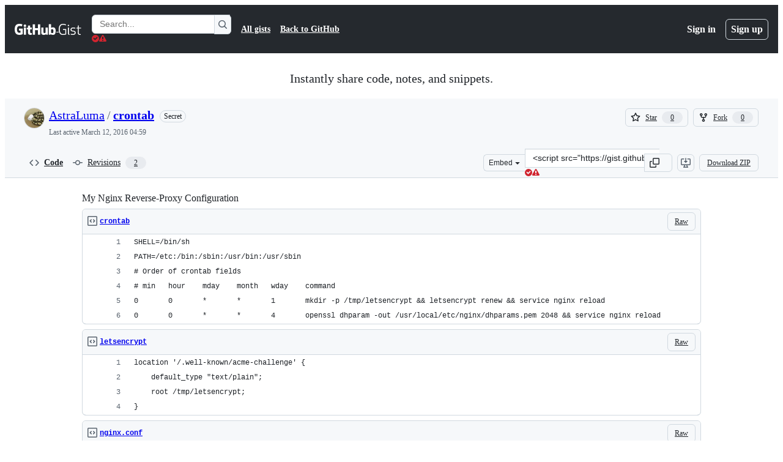

--- FILE ---
content_type: application/javascript
request_url: https://github.githubassets.com/assets/5017-1a601658e01d.js
body_size: 5242
content:
"use strict";(globalThis.webpackChunk_github_ui_github_ui=globalThis.webpackChunk_github_ui_github_ui||[]).push([[5017,36474,40757],{5225:(e,t,n)=>{function r(...e){return JSON.stringify(e,(e,t)=>"object"==typeof t?t:String(t))}function i(e,t={}){let{hash:n=r,cache:o=new Map}=t;return function(...t){let r=n.apply(this,t);if(o.has(r))return o.get(r);let i=e.apply(this,t);return i instanceof Promise&&(i=i.catch(e=>{throw o.delete(r),e})),o.set(r,i),i}}n.d(t,{A:()=>i})},13937:(e,t,n)=>{let r;n.d(t,{Ax:()=>l,JW:()=>u,ZV:()=>a});let ErrorWithResponse=class ErrorWithResponse extends Error{constructor(e,t){super(e),this.response=t}};function i(){let e,t;return[new Promise(function(n,r){e=n,t=r}),e,t]}let o=[],s=[];function a(e){o.push(e)}function l(e){s.push(e)}function u(e,t){r||(r=new Map,"undefined"!=typeof document&&document.addEventListener("submit",c));let n=r.get(e)||[];r.set(e,[...n,t])}function c(e){if(!(e.target instanceof HTMLFormElement)||e.defaultPrevented)return;let t=e.target,n=function(e){let t=[],n=t=>"object"==typeof t?t===e:"string"==typeof t&&e.matches(t);for(let e of r.keys())if(n(e)){let n=r.get(e)||[];t.push(...n)}return t}(t);if(0===n.length)return;let a=function(e,t){let n={method:t?.formMethod||e.method||"GET",url:e.action,headers:new Headers({"X-Requested-With":"XMLHttpRequest"}),body:null};if("GET"===n.method.toUpperCase()){let t=function(e){let t=new URLSearchParams;for(let[n,r]of[...new FormData(e).entries()])t.append(n,r.toString());return t.toString()}(e);t&&(n.url+=(~n.url.indexOf("?")?"&":"?")+t)}else n.body=new FormData(e);return n}(t,e instanceof SubmitEvent?e.submitter:null),[l,u,c]=i();e.preventDefault(),h(n,t,a,l).then(async e=>{if(e){for(let e of s)await e(t);p(a).then(u,c).catch(()=>{}).then(()=>{for(let e of o)e(t)})}else t.submit()},e=>{t.submit(),setTimeout(()=>{throw e})})}async function h(e,t,n,r){let o=!1;for(let s of e){let[e,a]=i(),l=()=>(o=!0,a(),r),u={text:l,json:()=>(n.headers.set("Accept","application/json"),l()),html:()=>(n.headers.set("Accept","text/html"),l())};await Promise.race([e,s(t,u,n)])}return o}async function p(e){let t=await window.fetch(e.url,{method:e.method,body:null!==e.body?e.body:void 0,headers:e.headers,credentials:"same-origin"}),n={url:t.url,status:t.status,statusText:t.statusText,headers:t.headers,text:"",get json(){let e=JSON.parse(this.text);return delete this.json,this.json=e,this.json},get html(){var r,i;let e;return delete this.html,this.html=(r=document,i=this.text,(e=r.createElement("template")).innerHTML=i,r.importNode(e.content,!0)),this.html}};if(n.text=await t.text(),t.ok)return n;throw new ErrorWithResponse("request failed",n)}},18679:(e,t,n)=>{n.d(t,{s:()=>AnalyticsClient});let r=["utm_source","utm_medium","utm_campaign","utm_term","utm_content","scid"];var i=n(36301);let AnalyticsClient=class AnalyticsClient{constructor(e){this.options=e}get collectorUrl(){return this.options.collectorUrl}get clientId(){return this.options.clientId?this.options.clientId:(0,i.y)()}createEvent(e){return{page:location.href,title:document.title,context:{...this.options.baseContext,...function(){let e={};try{for(let[t,n]of new URLSearchParams(window.location.search)){let i=t.toLowerCase();r.includes(i)&&(e[i]=n)}return e}catch(e){return{}}}(),...e}}}sendPageView(e){let t=this.createEvent(e);this.send({page_views:[t]})}sendEvent(e,t){let n={...this.createEvent(t),type:e};this.send({events:[n]})}send({page_views:e,events:t}){let n=JSON.stringify({client_id:this.clientId,page_views:e,events:t,request_context:{referrer:function(){let e;try{e=window.top.document.referrer}catch(t){if(window.parent)try{e=window.parent.document.referrer}catch(e){}}return""===e&&(e=document.referrer),e}(),user_agent:navigator.userAgent,screen_resolution:function(){try{return`${screen.width}x${screen.height}`}catch(e){return"unknown"}}(),browser_resolution:function(){let e=0,t=0;try{return"number"==typeof window.innerWidth?(t=window.innerWidth,e=window.innerHeight):null!=document.documentElement&&null!=document.documentElement.clientWidth?(t=document.documentElement.clientWidth,e=document.documentElement.clientHeight):null!=document.body&&null!=document.body.clientWidth&&(t=document.body.clientWidth,e=document.body.clientHeight),`${t}x${e}`}catch(e){return"unknown"}}(),browser_languages:navigator.languages?navigator.languages.join(","):navigator.language||"",pixel_ratio:window.devicePixelRatio,timestamp:Date.now(),tz_seconds:-60*new Date().getTimezoneOffset()}});try{if(navigator.sendBeacon)return void navigator.sendBeacon(this.collectorUrl,n)}catch{}fetch(this.collectorUrl,{method:"POST",cache:"no-cache",headers:{"Content-Type":"application/json"},body:n,keepalive:!1})}}},36301:(e,t,n)=>{let r;function i(){return`${Math.round(0x7fffffff*Math.random())}.${Math.round(Date.now()/1e3)}`}function o(){try{let e=function(){let e,t=document.cookie.match(/_octo=([^;]+)/g);if(!t)return;let n=[0,0];for(let r of t){let[,t]=r.split("="),[,i,...o]=t.split("."),s=i.split("-").map(Number);s>n&&(n=s,e=o.join("."))}return e}();if(e)return e;let t=i();return!function(e){let t=`GH1.1.${e}`,n=new Date(Date.now()+31536e6).toUTCString(),{domain:r}=document;r.endsWith(".github.com")&&(r="github.com"),document.cookie=`_octo=${t}; expires=${n}; path=/; domain=${r}; secure; samesite=lax`}(t),t}catch(e){return r||(r=i()),r}}n.d(t,{y:()=>o})},50467:(e,t,n)=>{n.d(t,{_:()=>r});function r(e,t,n){return t in e?Object.defineProperty(e,t,{value:n,enumerable:!0,configurable:!0,writable:!0}):e[t]=n,e}},70170:(e,t,n)=>{function r(e,t=0,{start:n=!0,middle:i=!0,once:o=!1}={}){let s,a=n,l=0,u=!1;function c(...r){if(u)return;let h=Date.now()-l;l=Date.now(),n&&i&&h>=t&&(a=!0),a?(a=!1,e.apply(this,r),o&&c.cancel()):(i&&h<t||!i)&&(clearTimeout(s),s=setTimeout(()=>{l=Date.now(),e.apply(this,r),o&&c.cancel()},i?t-h:t))}return c.cancel=()=>{clearTimeout(s),u=!0},c}function i(e,t=0,{start:n=!1,middle:o=!1,once:s=!1}={}){return r(e,t,{start:n,middle:o,once:s})}n.d(t,{n:()=>r,s:()=>i})},70837:(e,t,n)=>{n.d(t,{O:()=>r});function r(e="ha"){let t,n={};for(let r of Array.from(document.head.querySelectorAll(`meta[name^="${e}-"]`))){let{name:i,content:o}=r,s=i.replace(`${e}-`,"").replace(/-/g,"_");"url"===s?t=o:n[s]=o}if(!t)throw Error(`AnalyticsClient ${e}-url meta tag not found`);return{collectorUrl:t,...Object.keys(n).length>0?{baseContext:n}:{}}}},78134:(e,t,n)=>{n.d(t,{i4:()=>TemplateInstance,xr:()=>h});let r=new Map;function i(e){if(r.has(e))return r.get(e);let t=e.length,n=0,i=0,o=0,s=[];for(let r=0;r<t;r+=1){let t=e[r],a=e[r+1],l=e[r-1];"{"===t&&"{"===a&&"\\"!==l?(1===(o+=1)&&(i=r),r+=1):"}"===t&&"}"===a&&"\\"!==l&&o&&0==(o-=1)&&(i>n&&(s.push(Object.freeze({type:"string",start:n,end:i,value:e.slice(n,i)})),n=i),s.push(Object.freeze({type:"part",start:i,end:r+2,value:e.slice(n+2,r).trim()})),r+=1,n=r+1)}return n<t&&s.push(Object.freeze({type:"string",start:n,end:t,value:e.slice(n,t)})),r.set(e,Object.freeze(s)),r.get(e)}let o=new WeakMap,s=new WeakMap;let AttributeTemplatePart=class AttributeTemplatePart{constructor(e,t){this.expression=t,o.set(this,e),e.updateParent("")}get attributeName(){return o.get(this).attr.name}get attributeNamespace(){return o.get(this).attr.namespaceURI}get value(){return s.get(this)}set value(e){s.set(this,e||""),o.get(this).updateParent(e)}get element(){return o.get(this).element}get booleanValue(){return o.get(this).booleanValue}set booleanValue(e){o.get(this).booleanValue=e}};let AttributeValueSetter=class AttributeValueSetter{constructor(e,t){this.element=e,this.attr=t,this.partList=[]}get booleanValue(){return this.element.hasAttributeNS(this.attr.namespaceURI,this.attr.name)}set booleanValue(e){if(1!==this.partList.length)throw new DOMException("Operation not supported","NotSupportedError");this.partList[0].value=e?"":null}append(e){this.partList.push(e)}updateParent(e){if(1===this.partList.length&&null===e)this.element.removeAttributeNS(this.attr.namespaceURI,this.attr.name);else{let e=this.partList.map(e=>"string"==typeof e?e:e.value).join("");this.element.setAttributeNS(this.attr.namespaceURI,this.attr.name,e)}}};let a=new WeakMap;let NodeTemplatePart=class NodeTemplatePart{constructor(e,t){this.expression=t,a.set(this,[e]),e.textContent=""}get value(){return a.get(this).map(e=>e.textContent).join("")}set value(e){this.replace(e)}get previousSibling(){return a.get(this)[0].previousSibling}get nextSibling(){return a.get(this)[a.get(this).length-1].nextSibling}replace(...e){var t,n;let r=e.map(e=>"string"==typeof e?new Text(e):e);r.length||r.push(new Text(""));let i=a.get(this)[0];for(let e of r)null==(t=i.parentNode)||t.insertBefore(e,i);for(let e of a.get(this))null==(n=e.parentNode)||n.removeChild(e);a.set(this,r)}};let InnerTemplatePart=class InnerTemplatePart extends NodeTemplatePart{constructor(e){var t;super(e,null!=(t=e.getAttribute("expression"))?t:""),this.template=e}get directive(){var e;return null!=(e=this.template.getAttribute("directive"))?e:""}};function l(e){return{processCallback(t,n,r){var i;if("object"==typeof r&&r){for(let t of n)if(t.expression in r){let n=null!=(i=r[t.expression])?i:"";e(t,n,r)}}}}}function u(e,t){e.value=t instanceof Node?t:String(t)}let c=l(u),h=l((e,t)=>{"boolean"==typeof t&&e instanceof AttributeTemplatePart&&"boolean"==typeof e.element[e.attributeName]&&(e.booleanValue=t,1)||u(e,t)}),p=new WeakMap,f=new WeakMap;let TemplateInstance=class TemplateInstance extends(globalThis.DocumentFragment||EventTarget){constructor(e,t,n=c){var r,o;super(),Object.getPrototypeOf(this)!==TemplateInstance.prototype&&Object.setPrototypeOf(this,TemplateInstance.prototype),this.appendChild(e.content.cloneNode(!0)),f.set(this,Array.from(function* e(t){let n,r=t.ownerDocument.createTreeWalker(t,NodeFilter.SHOW_TEXT|NodeFilter.SHOW_ELEMENT,null);for(;n=r.nextNode();)if(n instanceof HTMLTemplateElement)if(n.hasAttribute("directive"))yield new InnerTemplatePart(n);else for(let t of e(n.content))yield t;else if(n instanceof Element&&n.hasAttributes())for(let e=0;e<n.attributes.length;e+=1){let t=n.attributes.item(e);if(t&&t.value.includes("{{")){let e=new AttributeValueSetter(n,t);for(let n of i(t.value))if("string"===n.type)e.append(n.value);else{let t=new AttributeTemplatePart(e,n.value);e.append(t),yield t}}}else if(n instanceof Text&&n.textContent&&n.textContent.includes("{{")){let e=i(n.textContent);for(let t=0;t<e.length;t+=1){let r=e[t];r.end<n.textContent.length&&n.splitText(r.end),"part"===r.type&&(yield new NodeTemplatePart(n,r.value));break}}}(this))),p.set(this,n),null==(o=(r=p.get(this)).createCallback)||o.call(r,this,f.get(this),t),p.get(this).processCallback(this,f.get(this),t)}update(e){p.get(this).processCallback(this,f.get(this),e)}}},97797:(e,t,n)=>{function r(){if(!(this instanceof r))return new r;this.size=0,this.uid=0,this.selectors=[],this.selectorObjects={},this.indexes=Object.create(this.indexes),this.activeIndexes=[]}n.d(t,{h:()=>P,on:()=>E});var i,o=window.document.documentElement,s=o.matches||o.webkitMatchesSelector||o.mozMatchesSelector||o.oMatchesSelector||o.msMatchesSelector;r.prototype.matchesSelector=function(e,t){return s.call(e,t)},r.prototype.querySelectorAll=function(e,t){return t.querySelectorAll(e)},r.prototype.indexes=[];var a=/^#((?:[\w\u00c0-\uFFFF\-]|\\.)+)/g;r.prototype.indexes.push({name:"ID",selector:function(e){var t;if(t=e.match(a))return t[0].slice(1)},element:function(e){if(e.id)return[e.id]}});var l=/^\.((?:[\w\u00c0-\uFFFF\-]|\\.)+)/g;r.prototype.indexes.push({name:"CLASS",selector:function(e){var t;if(t=e.match(l))return t[0].slice(1)},element:function(e){var t=e.className;if(t){if("string"==typeof t)return t.split(/\s/);else if("object"==typeof t&&"baseVal"in t)return t.baseVal.split(/\s/)}}});var u=/^((?:[\w\u00c0-\uFFFF\-]|\\.)+)/g;r.prototype.indexes.push({name:"TAG",selector:function(e){var t;if(t=e.match(u))return t[0].toUpperCase()},element:function(e){return[e.nodeName.toUpperCase()]}}),r.prototype.indexes.default={name:"UNIVERSAL",selector:function(){return!0},element:function(){return[!0]}},i="function"==typeof window.Map?window.Map:function(){function e(){this.map={}}return e.prototype.get=function(e){return this.map[e+" "]},e.prototype.set=function(e,t){this.map[e+" "]=t},e}();var c=/((?:\((?:\([^()]+\)|[^()]+)+\)|\[(?:\[[^\[\]]*\]|['"][^'"]*['"]|[^\[\]'"]+)+\]|\\.|[^ >+~,(\[\\]+)+|[>+~])(\s*,\s*)?((?:.|\r|\n)*)/g;function h(e,t){var n,r,i,o,s,a,l=(e=e.slice(0).concat(e.default)).length,u=t,h=[];do if(c.exec(""),(i=c.exec(u))&&(u=i[3],i[2]||!u)){for(n=0;n<l;n++)if(s=(a=e[n]).selector(i[1])){for(r=h.length,o=!1;r--;)if(h[r].index===a&&h[r].key===s){o=!0;break}o||h.push({index:a,key:s});break}}while(i)return h}function p(e,t){return e.id-t.id}r.prototype.logDefaultIndexUsed=function(){},r.prototype.add=function(e,t){var n,r,o,s,a,l,u,c,p=this.activeIndexes,f=this.selectors,d=this.selectorObjects;if("string"==typeof e){for(r=0,d[(n={id:this.uid++,selector:e,data:t}).id]=n,u=h(this.indexes,e);r<u.length;r++)s=(c=u[r]).key,(a=function(e,t){var n,r,i;for(n=0,r=e.length;n<r;n++)if(i=e[n],t.isPrototypeOf(i))return i}(p,o=c.index))||((a=Object.create(o)).map=new i,p.push(a)),o===this.indexes.default&&this.logDefaultIndexUsed(n),(l=a.map.get(s))||(l=[],a.map.set(s,l)),l.push(n);this.size++,f.push(e)}},r.prototype.remove=function(e,t){if("string"==typeof e){var n,r,i,o,s,a,l,u,c=this.activeIndexes,p=this.selectors=[],f=this.selectorObjects,d={},m=1==arguments.length;for(i=0,n=h(this.indexes,e);i<n.length;i++)for(r=n[i],o=c.length;o--;)if(a=c[o],r.index.isPrototypeOf(a)){if(l=a.map.get(r.key))for(s=l.length;s--;)(u=l[s]).selector===e&&(m||u.data===t)&&(l.splice(s,1),d[u.id]=!0);break}for(i in d)delete f[i],this.size--;for(i in f)p.push(f[i].selector)}},r.prototype.queryAll=function(e){if(!this.selectors.length)return[];var t,n,r,i,o,s,a,l,u={},c=[],h=this.querySelectorAll(this.selectors.join(", "),e);for(t=0,r=h.length;t<r;t++)for(n=0,o=h[t],i=(s=this.matches(o)).length;n<i;n++)u[(l=s[n]).id]?a=u[l.id]:(a={id:l.id,selector:l.selector,data:l.data,elements:[]},u[l.id]=a,c.push(a)),a.elements.push(o);return c.sort(p)},r.prototype.matches=function(e){if(!e)return[];var t,n,r,i,o,s,a,l,u,c,h,f=this.activeIndexes,d={},m=[];for(t=0,i=f.length;t<i;t++)if(l=(a=f[t]).element(e)){for(n=0,o=l.length;n<o;n++)if(u=a.map.get(l[n]))for(r=0,s=u.length;r<s;r++)!d[h=(c=u[r]).id]&&this.matchesSelector(e,c.selector)&&(d[h]=!0,m.push(c))}return m.sort(p)};var f={},d={},m=new WeakMap,g=new WeakMap,b=new WeakMap,y=Object.getOwnPropertyDescriptor(Event.prototype,"currentTarget");function v(e,t,n){var r=e[t];return e[t]=function(){return n.apply(e,arguments),r.apply(e,arguments)},e}function w(){m.set(this,!0)}function x(){m.set(this,!0),g.set(this,!0)}function T(){return b.get(this)||null}function S(e,t){y&&Object.defineProperty(e,"currentTarget",{configurable:!0,enumerable:!0,get:t||y.get})}function k(e){if(function(e){try{return e.eventPhase,!0}catch(e){return!1}}(e)){var t=(1===e.eventPhase?d:f)[e.type];if(t){var n=function(e,t,n){var r=[],i=t;do{if(1!==i.nodeType)break;var o=e.matches(i);if(o.length){var s={node:i,observers:o};n?r.unshift(s):r.push(s)}}while(i=i.parentElement)return r}(t,e.target,1===e.eventPhase);if(n.length){v(e,"stopPropagation",w),v(e,"stopImmediatePropagation",x),S(e,T);for(var r=0,i=n.length;r<i&&!m.get(e);r++){var o=n[r];b.set(e,o.node);for(var s=0,a=o.observers.length;s<a&&!g.get(e);s++)o.observers[s].data.call(o.node,e)}b.delete(e),S(e)}}}}function E(e,t,n){var i=arguments.length>3&&void 0!==arguments[3]?arguments[3]:{},o=!!i.capture,s=o?d:f,a=s[e];a||(a=new r,s[e]=a,document.addEventListener(e,k,o)),a.add(t,n)}function P(e,t,n){return e.dispatchEvent(new CustomEvent(t,{bubbles:!0,cancelable:!0,detail:n}))}}}]);
//# sourceMappingURL=5017-c2accf24502f.js.map